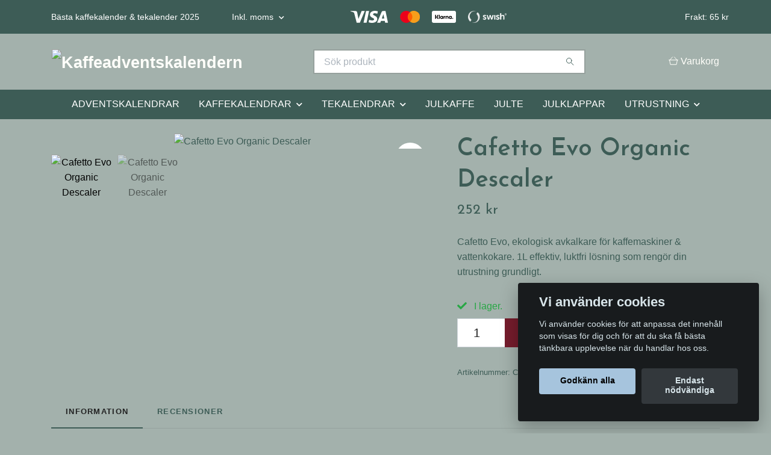

--- FILE ---
content_type: text/html; charset=utf-8
request_url: https://kaffeadventskalendern.se/utrustning/rengoring/cafetto-evo-organic-descaler
body_size: 20378
content:
<!DOCTYPE html>
<html class="no-javascript" lang="sv">
<head><script>var fbPixelEventId = Math.floor(Math.random() * 9000000000) + 1000000000;</script><meta property="ix:host" content="cdn.quickbutik.com/images"><meta http-equiv="Content-Type" content="text/html; charset=utf-8">
<title>Cafetto Evo Organic Descaler 1 liter - Kaffeadventskalendern.se - Kaffeadventskalendern</title>
<meta name="author" content="Quickbutik">
<meta name="description" content="Cafetto Evo, ekologisk avkalkare för kaffemaskiner &amp; vattenkokare. 1L effektiv, luktfri lösning som rengör din utrustning grundligt.">
<meta property="og:description" content="Cafetto Evo, ekologisk avkalkare för kaffemaskiner &amp; vattenkokare. 1L effektiv, luktfri lösning som rengör din utrustning grundligt.">
<meta property="og:title" content="Cafetto Evo Organic Descaler 1 liter - Kaffeadventskalendern.se - Kaffeadventskalendern">
<meta property="og:url" content="https://kaffeadventskalendern.se/utrustning/rengoring/cafetto-evo-organic-descaler">
<meta property="og:site_name" content="Kaffeadventskalendern">
<meta property="og:type" content="website">
<meta property="og:image" content="https://cdn.quickbutik.com/images/69611O/products/66349820dad18.jpeg?format=webp">
<meta property="twitter:card" content="summary">
<meta property="twitter:title" content="Kaffeadventskalendern">
<meta property="twitter:description" content="Cafetto Evo, ekologisk avkalkare för kaffemaskiner &amp; vattenkokare. 1L effektiv, luktfri lösning som rengör din utrustning grundligt.">
<meta property="twitter:image" content="https://cdn.quickbutik.com/images/69611O/products/66349820dad18.jpeg?format=webp">
<meta name="viewport" content="width=device-width, initial-scale=1, maximum-scale=1">
<link rel="preconnect" href="https://fonts.gstatic.com" crossorigin>
<script>document.documentElement.classList.remove('no-javascript');</script><!-- Vendor Assets --><link rel="stylesheet" href="https://use.fontawesome.com/releases/v5.15.4/css/all.css">
<link href="https://storage.quickbutik.com/templates/nova/css/assets.min.css?14145" rel="stylesheet">
<!-- Theme Stylesheet --><link href="https://storage.quickbutik.com/templates/nova/css/theme-main.css?14145" rel="stylesheet">
<link href="https://storage.quickbutik.com/stores/69611O/templates/nova/css/theme-sub.css?14145" rel="stylesheet">
<link href="https://storage.quickbutik.com/stores/69611O/templates/nova/css/custom.css?14145" rel="stylesheet">
<!-- Google Fonts --><link href="//fonts.googleapis.com/css?family=Work-Sans:400,700%7CJosefin+Sans:400,600" rel="stylesheet" type="text/css"  media="all" /><!-- Favicon--><link rel="icon" type="image/png" href="https://cdn.quickbutik.com/images/69611O/templates/nova/assets/favicon.png?s=14145&auto=format">
<link rel="canonical" href="https://kaffeadventskalendern.se/utrustning/rengoring/cafetto-evo-organic-descaler">
<!-- Tweaks for older IEs--><!--[if lt IE 9]>
      <script src="https://oss.maxcdn.com/html5shiv/3.7.3/html5shiv.min.js"></script>
      <script src="https://oss.maxcdn.com/respond/1.4.2/respond.min.js"></script
    ><![endif]--><script src="https://cdnjs.cloudflare.com/ajax/libs/imgix.js/4.0.0/imgix.min.js" integrity="sha512-SlmYBg9gVVpgcGsP+pIUgFnogdw1rs1L8x+OO3aFXeZdYgTYlFlyBV9hTebE6OgqCTDEjfdUEhcuWBsZ8LWOZA==" crossorigin="anonymous" referrerpolicy="no-referrer"></script><meta property="ix:useHttps" content="true">
	<!-- MailerLite Universal -->
<script>
(function(m,a,i,l,e,r){ m['MailerLiteObject']=e;function f(){
var c={ a:arguments,q:[]};var r=this.push(c);return "number"!=typeof r?r:f.bind(c.q);}
f.q=f.q||[];m[e]=m[e]||f.bind(f.q);m[e].q=m[e].q||f.q;r=a.createElement(i);
var _=a.getElementsByTagName(i)[0];r.async=1;r.src=l+'?v'+(~~(new Date().getTime()/1000000));
_.parentNode.insertBefore(r,_);})(window, document, 'script', 'https://static.mailerlite.com/js/universal.js', 'ml');

var ml_account = ml('accounts', '2849263', 'c5i8e0y0c8', 'load');
</script>
<!-- End MailerLite Universal -->

<style>.hide { display: none; }</style>
<script type="text/javascript" defer>document.addEventListener('DOMContentLoaded', () => {
    document.body.setAttribute('data-qb-page', 'product');
});</script><script src="/assets/shopassets/cookieconsent/cookieconsent.js?v=230"></script>
<style>
    html.force--consent,
    html.force--consent body{
        height: auto!important;
        width: 100vw!important;
    }
</style>

    <script type="text/javascript">
    var qb_cookieconsent = initCookieConsent();
    var qb_cookieconsent_blocks = [{"title":"Vi anv\u00e4nder cookies","description":"Vi anv\u00e4nder cookies f\u00f6r att anpassa det inneh\u00e5ll som visas f\u00f6r dig och f\u00f6r att du ska f\u00e5 b\u00e4sta t\u00e4nkbara upplevelse n\u00e4r du handlar hos oss."},{"title":"N\u00f6dv\u00e4ndiga cookies *","description":"Dessa cookies \u00e4r n\u00f6dv\u00e4ndiga f\u00f6r att butiken ska fungera korrekt och g\u00e5r inte att st\u00e4nga av utan att beh\u00f6va l\u00e4mna denna webbplats. De anv\u00e4nds f\u00f6r att funktionalitet som t.ex. varukorg, skapa ett konto och annat ska fungera korrekt.","toggle":{"value":"basic","enabled":true,"readonly":true}},{"title":"Statistik och prestanda","description":"Dessa cookies g\u00f6r att vi kan r\u00e4kna bes\u00f6k och trafik och d\u00e4rmed ta reda p\u00e5 saker som vilka sidor som \u00e4r mest popul\u00e4ra och hur bes\u00f6karna r\u00f6r sig p\u00e5 v\u00e5r webbplats. All information som samlas in genom dessa cookies \u00e4r sammanst\u00e4lld, vilket inneb\u00e4r att den \u00e4r anonym. Om du inte till\u00e5ter dessa cookies kan vi inte ge dig en lika skr\u00e4ddarsydd upplevelse.","toggle":{"value":"analytics","enabled":false,"readonly":false},"cookie_table":[{"col1":"_ga","col2":"google.com","col3":"2 years","col4":"Google Analytics"},{"col1":"_gat","col2":"google.com","col3":"1 minute","col4":"Google Analytics"},{"col1":"_gid","col2":"google.com","col3":"1 day","col4":"Google Analytics"}]},{"title":"Marknadsf\u00f6ring","description":"Dessa cookies st\u00e4lls in via v\u00e5r webbplats av v\u00e5ra annonseringspartner f\u00f6r att skapa en profil f\u00f6r dina intressen och visa relevanta annonser p\u00e5 andra webbplatser. De lagrar inte direkt personlig information men kan identifiera din webbl\u00e4sare och internetenhet. Om du inte till\u00e5ter dessa cookies kommer du att uppleva mindre riktad reklam.","toggle":{"value":"marketing","enabled":false,"readonly":false}}];
</script>
    <!-- Google Analytics 4 -->
    <script async src="https://www.googletagmanager.com/gtag/js?id=G-XC3HPK3ZJM"></script>
    <script>
        window.dataLayer = window.dataLayer || [];
        function gtag(){dataLayer.push(arguments);}

        gtag('consent', 'default', {
            'analytics_storage': 'denied',
            'ad_storage': 'denied',
            'ad_user_data': 'denied',
            'ad_personalization': 'denied',
            'wait_for_update': 500,
        });

        const getConsentForCategory = (category) => (typeof qb_cookieconsent == 'undefined' || qb_cookieconsent.allowedCategory(category)) ? 'granted' : 'denied';

        if (typeof qb_cookieconsent == 'undefined' || qb_cookieconsent.allowedCategory('analytics') || qb_cookieconsent.allowedCategory('marketing')) {
            const analyticsConsent = getConsentForCategory('analytics');
            const marketingConsent = getConsentForCategory('marketing');

            gtag('consent', 'update', {
                'analytics_storage': analyticsConsent,
                'ad_storage': marketingConsent,
                'ad_user_data': marketingConsent,
                'ad_personalization': marketingConsent,
            });
        }

        // Handle consent updates for GA4
        document.addEventListener('QB_CookieConsentAccepted', function(event) {
            const cookie = qbGetEvent(event).cookie;
            const getConsentLevel = (level) => (cookie && cookie.level && cookie.level.includes(level)) ? 'granted' : 'denied';

            gtag('consent', 'update', {
                'analytics_storage': getConsentLevel('analytics'),
                'ad_storage': getConsentLevel('marketing'),
                'ad_user_data': getConsentLevel('marketing'),
                'ad_personalization': getConsentLevel('marketing'),
            });
        });

        gtag('js', new Date());
        gtag('config', 'G-XC3HPK3ZJM', { 'allow_enhanced_conversions' : true } );
gtag('event', 'view_item', JSON.parse('{"currency":"SEK","value":"252","items":[{"item_name":"Cafetto Evo Organic Descaler","item_id":"204","price":"252","item_category":"RENGÖRING","item_variant":"","quantity":"1","description":"<p>Cafetto Evo Organic Descaler<\/p><ul><li>Ekologisk avkalkning<\/li><li>Flytande avkalkning<\/li><li>Volym: 1 l&amp;nbsp;<\/li><li>Kan anv&auml;ndas p&aring; aluminium, koppar eller st&aring;l<\/li><li>Funkar till b&aring;de kaffemaskiner och vattenkokare<\/li><li>L&auml;ttanv&auml;nt<\/li><li>Nio g&aring;nger mer effektivt &auml;n vin&auml;ger och praktiskt taget &auml;r luktl&ouml;st.<\/li><\/ul><p>Genom att <a href=&quot;https:\/\/kaffeadventskalendern.se\/utrustning\/rengoring&quot;>reng&ouml;ra<\/a> din <a href=&quot;https:\/\/kaffeadventskalendern.se\/utrustning&quot;>kaffeutrustning<\/a> regelbundet s&aring; kommer du inte bara f&aring; drycker som smakar b&auml;ttre, din utrustning kommer ocks&aring; h&aring;lla l&auml;ngre.<\/p><p><strong>Hur avkalkar man med Cafetto?<\/strong><br>Tills&auml;tt 125 ml ekologisk avkalkningsmedel till 875 ml vatten f&ouml;r att g&ouml;ra upp 1 liter avkalkningsl&ouml;sning. F&ouml;lj tillverkarens instruktioner f&ouml;r avkalkning av maskinen f&ouml;r att ta bort kalk eller kalkavlagringar. Sk&ouml;lj alltid maskinen minst tv&aring; g&aring;nger med f&auml;rskt vatten efter avkalkning, innan du fyller p&aring; den och anv&auml;nder den igen.<\/p>","image_url":"https%3A%2F%2Fcdn.quickbutik.com%2Fimages%2F69611O%2Fproducts%2F66349820dad18.jpeg"}]}'));

        const gaClientIdPromise = new Promise(resolve => {
            gtag('get', 'G-XC3HPK3ZJM', 'client_id', resolve);
        });
        const gaSessionIdPromise = new Promise(resolve => {
            gtag('get', 'G-XC3HPK3ZJM', 'session_id', resolve);
        });

        Promise.all([gaClientIdPromise, gaSessionIdPromise]).then(([gaClientId, gaSessionId]) => {
            var checkoutButton = document.querySelector("a[href='/cart/index']");
            if (checkoutButton) {
                checkoutButton.onclick = function() {
                    var query = new URLSearchParams({
                        ...(typeof qb_cookieconsent == 'undefined' || qb_cookieconsent.allowedCategory('analytics') ? {
                            gaClientId,
                            gaSessionId,
                        } : {}),
                        consentCategories: [
                            ...(typeof qb_cookieconsent == 'undefined' || qb_cookieconsent.allowedCategory('analytics')) ? ['analytics'] : [],
                            ...(typeof qb_cookieconsent == 'undefined' || qb_cookieconsent.allowedCategory('marketing')) ? ['marketing'] : [],
                        ],
                    });
                    this.setAttribute("href", "/cart/index?" + query.toString());
                };
            }
        });
    </script>
    <!-- End Google Analytics 4 --></head>
<body>
 
    <header class="header">
<!-- Section: Top Bar-->
<div data-qb-area="top" data-qb-element="" class="top-bar py-1  text-sm">
  <div class="container">
    <div class="row align-items-center top-bar-height">
      <div class="col-12 col-lg-auto">

        <ul class="row mb-0 justify-content-center justify-content-lg-start list-unstyled">
          <li class="list-inline-item col-auto text-center text-lg-left ">
            <span data-qb-element="top_left_text">Bästa kaffekalender &amp; tekalender 2025</span>
          </li>

          <!-- Component: Language Dropdown-->

          <!-- Component: Tax Dropdown-->
          <li class="col-auto">
            <div class="dropdown px-3">
              <a id="taxDropdown" href="#" data-toggle="dropdown" data-display="static" aria-haspopup="true"
                aria-expanded="false" class="dropdown-toggle topbar-link">
                Inkl. moms
              </a>

              <div aria-labelledby="taxDropdown" class="dropdown-menu dropdown-menu-left">
                <a class="taxlink dropdown-item" title="Priser är exkl. moms. Klicka för att växla om till inkl. moms."
                  href="?tax-reverse">
                  Exkl. moms
                </a>
              </div>

            </div>
          </li>


          <!-- Currency Dropdown-->

        </ul>

      </div>
      
         
      <div data-qb-element="use_paymentontop" class="col d-none d-lg-block pl-0 text-lg-right">
          <img class="icon-payment px-2 my-2 col" src="/assets/shopassets/paylogos/payment-visa-white.svg"
            alt="Payment with Visa" />
          <img class="icon-payment px-2 my-2 col"
            src="/assets/shopassets/paylogos/payment-mastercard-white.svg"
            alt="Payment with Mastercard in white color" />
          <img class="icon-payment px-2 my-2 col" src="/assets/shopassets/paylogos/payment-klarna-white.svg" alt="Payment with Klarna" />
          <img class="icon-payment px-2 my-2 col" src="/assets/shopassets/paylogos/payment-swish-white.png" alt="Payment with Swish" />
        </div>
       
      
      <!-- Component: Top information -->
      <div class="mt-2 mt-lg-0 col-12 col-lg  text-center text-lg-right px-0">
        <span data-qb-element="top_right_text" class="w-100">Frakt: 65 kr</span>
      </div>

    </div>
  </div>
</div>
<!-- /Section: Top Bar -->

<!-- Section: Header variant -->
<!-- Section: Main Header -->
<nav
  data-qb-area="header" data-qb-element=""
  class="navbar-expand-lg navbar-position navbar-light bg-white fixed-mobile" style="background-color: #a3b1ac !important;">
    <div class="container">
      <div class="row">
        <div class="navbar col-12 py-2">
          <div class="list-inline-item order-0 d-lg-none col-auto p-0">
            <a href="#" data-toggle="modal" data-target="#sidebarLeft" class="color-text-base header-textcolor">
              <svg class="svg-icon navbar-icon color-text-base header-textcolor">
                <use xlink:href="#menu-hamburger-1"></use>
              </svg>
            </a>
          </div>
            <a data-qb-element="use_logo" href="https://kaffeadventskalendern.se" title="Kaffeadventskalendern"
              class="navbar-brand order-1 order-lg-1 text-center text-md-left col-6 py-3 px-0">
              
              <img alt="Kaffeadventskalendern" class="img-fluid img-logo" srcset="https://cdn.quickbutik.com/images/69611O/templates/nova/assets/logo.png?s=14145&auto=format&dpr=1 1x, https://cdn.quickbutik.com/images/69611O/templates/nova/assets/logo.png?s=14145&auto=format&dpr=2 2x, https://cdn.quickbutik.com/images/69611O/templates/nova/assets/logo.png?s=14145&auto=format&dpr=3 3x" src="https://cdn.quickbutik.com/images/69611O/templates/nova/assets/logo.png?s=14145&auto=format">
            </a>
          <form data-qb-element="header_searchtext" action="/shop/search" method="get"
            class="d-lg-flex order-lg-2 d-none my-lg-0 flex-grow-1 top-searchbar text-center col-auto px-4">
            <div data-qb-element="header_searchtext" class="search-wrapper input-group">
              <input type="text" name="s" placeholder="Sök produkt" aria-label="Search"
                aria-describedby="button-search-desktop" class="form-control pl-3 border-0" />
              <div class="input-group-append ml-0">
                <button id="button-search-desktop" type="submit" class="btn py-0 border-0 bg-white">
                  <svg class="svg-icon navbar-icon color-text-base">
                    <use xlink:href="#search-1"></use>
                  </svg>
                </button>
              </div>
            </div>
          </form>
          <ul class="list-inline order-2 order-lg-3 mb-0 text-right col-auto p-0">
  
            <li data-qb-element="icon_cart1" class="list-inline-item">
              <a href="#" data-toggle="modal" data-target="#sidebarCart"
                class="position-relative d-flex align-items-center qs-cart-view">
                <svg class="svg-icon navbar-icon color-text-base header-textcolor">
                  <use xlink:href="#shopping-basket-1"></use>
                </svg>
                <div class="navbar-icon-badge icon-count primary-bg basket-count-items icon-count-hidden">0</div>
                <span class="d-none d-sm-inline color-text-base header-textcolor">Varukorg
                  </span>
              </a>
            </li>
          </ul>
        </div>
      </div>
    </div>
  
    <div class="navbar-bg mainmenu_font_size">
      <ul class="container navbar-nav d-none d-lg-flex mt-lg-0 py-2 justify-content-center flex-wrap px-0">
        <li class="nav-item ">
          <a href="/adventskalendrar" title="ADVENTSKALENDRAR" class="nav-link ">ADVENTSKALENDRAR</a>
        </li>
        <li class="nav-item has-dropdown position-relative   on-hover ">
          <a href="/kaffekalendrar" aria-haspopup="true" aria-expanded="false" class="nav-link dropdown-toggle">KAFFEKALENDRAR</a>
          <ul class="dropdown-menu dropdown-menu-first" aria-labelledby="firstmenu">
  
            <li class="dropdown-submenu on-hover position-relative d-flex justify-content-center align-items-center 
            dropdown-list__item ">

              <div class="d-flex align-items-center w-100 dropdown-list__content">
                <a href="/kaffekalendrar/kaffebonor" aria-expanded="false" class="dropdown-item ">Kaffebönor</a>
                <i id="categoryDropdown12" role="button" data-toggle="dropdown" aria-haspopup="true" aria-expanded="false" data-display="static" class="dropdown-toggle dropdown-btn pr-3 pl-2 cursor-pointer"></i>
              </div>
  
              <ul aria-labelledby="categoryDropdown12"
                class="dropdown-menu dropdown-menu-alignright
                dropdown-list__sub-menu">

                    <li class="dropdown-submenu on-hover position-relative d-flex justify-content-center align-items-center
                    dropdown-list__item ">
                        <div class="d-flex align-items-center w-100 dropdown-list__content">
                          <a href="/kaffekalendrar/specialkaffekalendern" aria-expanded="false" class="dropdown-item ">Specialkaffekalendern</a>
                          <i id="categoryDropdown6" role="button" data-toggle="dropdown" aria-haspopup="true" aria-expanded="false" data-display="static" class="dropdown-toggle dropdown-btn pr-3 pl-2 cursor-pointer"></i>
                        </div>
      
                        <ul aria-labelledby="categoryDropdown6"
                          class="dropdown-menu dropdown-menu-alignright
                          dropdown-list__sub-menu">
                              <li><a href="/sidor/kafferosterier-2025" class=" dropdown-item">Kafferosterier 2025</a></li>
                              <li><a href="/sidor/kafferosterier-2024" class=" dropdown-item">Kafferosterier 2024</a></li>
                              <li><a href="/sidor/kafferosterier-2023" class=" dropdown-item">Kafferosterier 2023</a></li>
                              <li><a href="/sidor/kafferosterier-2022" class=" dropdown-item">Kafferosterier 2022</a></li>
                              <li><a href="/sidor/kafferosterier-2021" class=" dropdown-item">Kafferosterier 2021</a></li>
                              <li><a href="/sidor/kafferosterier-2020" class=" dropdown-item">Kafferosterier 2020</a></li>
                              <li><a href="/sidor/kafferosterier-2019" class=" dropdown-item">Kafferosterier 2019</a></li>
                              <li><a href="/sidor/kafferosterier-2018" class=" dropdown-item">Kafferosterier 2018</a></li>
                              <li><a href="/sidor/kafferosterier-2017" class=" dropdown-item">Kafferosterier 2017</a></li>
                              <li><a href="/sidor/kafferosterier-2016" class=" dropdown-item">Kafferosterier 2016</a></li>
                        </ul>
                    </li>
                
                
              </ul>
            </li>
  
  
  
  
            <li><a class="dropdown-item " href="/kaffekalendrar/malet-kaffe">Malet kaffe</a></li>
  
  
  
            <li><a class="dropdown-item " href="/kaffekalendrar/kaffekapslar">Kaffekapslar</a></li>
  
  
          </ul>
        </li>
        <li class="nav-item has-dropdown position-relative   on-hover ">
          <a href="/tekalendrar" aria-haspopup="true" aria-expanded="false" class="nav-link dropdown-toggle">TEKALENDRAR</a>
          <ul class="dropdown-menu dropdown-menu-first" aria-labelledby="firstmenu">
  
  
            <li><a class="dropdown-item " href="/tekalendrar/tepasar">Tepåsar</a></li>
  
  
  
            <li><a class="dropdown-item " href="/tekalendrar/losviktste">Lösviktste</a></li>
  
  
          </ul>
        </li>
        <li class="nav-item ">
          <a href="/julkaffe" title="JULKAFFE" class="nav-link ">JULKAFFE</a>
        </li>
        <li class="nav-item ">
          <a href="/julte" title="JULTE" class="nav-link ">JULTE</a>
        </li>
        <li class="nav-item ">
          <a href="/julklappar" title="JULKLAPPAR" class="nav-link ">JULKLAPPAR</a>
        </li>
        <li class="nav-item has-dropdown position-relative   on-hover ">
          <a href="/utrustning" aria-haspopup="true" aria-expanded="false" class="nav-link dropdown-toggle">UTRUSTNING</a>
          <ul class="dropdown-menu dropdown-menu-first" aria-labelledby="firstmenu">
  
  
            <li><a class="dropdown-item " href="/utrustning/burkar">Burkar</a></li>
  
  
  
            <li><a class="dropdown-item " href="/utrustning/kaffebryggare">Kaffebryggare</a></li>
  
  
  
            <li><a class="dropdown-item " href="/utrustning/kaffekvarnar">Kaffekvarnar</a></li>
  
  
  
            <li><a class="dropdown-item " href="/utrustning/kaffefilter">Kaffefilter</a></li>
  
  
  
            <li><a class="dropdown-item " href="/utrustning/koppar">Koppar</a></li>
  
  
  
            <li><a class="dropdown-item " href="/utrustning/vag">Våg</a></li>
  
  
  
            <li><a class="dropdown-item " href="/utrustning/vattenkokare">Vattenkokare</a></li>
  
  
  
            <li><a class="dropdown-item " href="/utrustning/te-kaffekannor">Te- &amp; kaffekannor</a></li>
  
  
  
            <li><a class="dropdown-item " href="/utrustning/te-tillbehor">Tesilar</a></li>
  
  
  
            <li><a class="dropdown-item " href="/utrustning/termos">Termos</a></li>
  
  
  
            <li><a class="dropdown-item " href="/utrustning/rengoring">Rengöring</a></li>
  
  
          </ul>
        </li>
      </ul>
    </div>
  </nav>
  <!-- /Section: Main Header -->
<!-- Section: Header variant -->

<!-- Section: Main Menu -->
<div id="sidebarLeft" tabindex="-1" role="dialog" aria-hidden="true" class="modal fade modal-left">
  <div role="document" class="modal-dialog">
    <div class="modal-content">
      <div class="modal-header pb-0 border-0 d-block">
        <div class="row">
        <form action="/shop/search" method="get" class="col d-lg-flex w-100 my-lg-0 mb-2 pt-1">
          <div class="search-wrapper input-group">
            <input type="text" name="s" placeholder="Sök produkt" aria-label="Search"
              aria-describedby="button-search" class="form-control pl-3 border-0 mobile-search" />
            <div class="input-group-append ml-0">
              <button id="button-search" type="submit" class="btn py-0 btn-underlined border-0">
                <svg class="svg-icon navbar-icon">
                  <use xlink:href="#search-1"></use>
                </svg>
              </button>
            </div>
          </div>
        </form>
        <button type="button" data-dismiss="modal" aria-label="Close" class="close col-auto close-rotate p-0 m-0">
          <svg class="svg-icon w-3rem h-3rem svg-icon-light align-middle">
            <use xlink:href="#close-1"></use>
          </svg>
        </button>
        </div>
      </div>
      <div class="modal-body pt-0">
        <div class="px-2 pb-5">

          <ul class="nav flex-column mb-5">
            <li class="nav-item ">
              <a href="/adventskalendrar" title="ADVENTSKALENDRAR" class="nav-link mobile-nav-link pl-0">ADVENTSKALENDRAR</a>
            </li>



            <li class="nav-item dropdown">

              <a href="/kaffekalendrar" data-toggle="collapse" data-target="#cat7" aria-haspopup="true"
                aria-expanded="false"
                class="nav-link mobile-nav-link pl-0 mobile-dropdown-toggle dropdown-toggle">KAFFEKALENDRAR</a>

              <div id="cat7" class="collapse">
                <ul class="nav flex-column ml-3">
                  <li class="nav-item">
                    <a class="nav-link mobile-nav-link pl-0 show-all" href="/kaffekalendrar" title="KAFFEKALENDRAR">Visa alla i KAFFEKALENDRAR</a>
                  </li>


                  <li class="nav-item dropdown">
                    <a href="#" data-target="#subcat12" data-toggle="collapse" aria-haspopup="true"
                      aria-expanded="false" class="nav-link pl-0 dropdown-toggle">Kaffebönor</a>

                    <div id="subcat12" class="collapse">
                      <ul class="nav flex-column ml-3">
                        <li class="nav-item">
                          <a class="nav-link mobile-nav-link pl-0 show-all" href="/kaffekalendrar/kaffebonor"
                            title="Kaffebönor">Visa alla i Kaffebönor</a>
                        </li>
                          

                          <li class="nav-item dropdown">
                            <a href="#" data-target="#subcat6" data-toggle="collapse" aria-haspopup="true"
                              aria-expanded="false" class="nav-link pl-0 dropdown-toggle">Specialkaffekalendern</a>

                            <div id="subcat6" class="collapse">
                              <ul class="nav flex-column ml-3">
                                <li class="nav-item">
                                  <a class="nav-link mobile-nav-link pl-0 show-all" href="/kaffekalendrar/specialkaffekalendern"
                                    title="Specialkaffekalendern">Visa alla i Specialkaffekalendern</a>
                                </li>
                                <li class="nav-item">
                                  <a href="/sidor/kafferosterier-2025" class="nav-link pl-0 ">Kafferosterier 2025</a>
                                </li>
                                <li class="nav-item">
                                  <a href="/sidor/kafferosterier-2024" class="nav-link pl-0 ">Kafferosterier 2024</a>
                                </li>
                                <li class="nav-item">
                                  <a href="/sidor/kafferosterier-2023" class="nav-link pl-0 ">Kafferosterier 2023</a>
                                </li>
                                <li class="nav-item">
                                  <a href="/sidor/kafferosterier-2022" class="nav-link pl-0 ">Kafferosterier 2022</a>
                                </li>
                                <li class="nav-item">
                                  <a href="/sidor/kafferosterier-2021" class="nav-link pl-0 ">Kafferosterier 2021</a>
                                </li>
                                <li class="nav-item">
                                  <a href="/sidor/kafferosterier-2020" class="nav-link pl-0 ">Kafferosterier 2020</a>
                                </li>
                                <li class="nav-item">
                                  <a href="/sidor/kafferosterier-2019" class="nav-link pl-0 ">Kafferosterier 2019</a>
                                </li>
                                <li class="nav-item">
                                  <a href="/sidor/kafferosterier-2018" class="nav-link pl-0 ">Kafferosterier 2018</a>
                                </li>
                                <li class="nav-item">
                                  <a href="/sidor/kafferosterier-2017" class="nav-link pl-0 ">Kafferosterier 2017</a>
                                </li>
                                <li class="nav-item">
                                  <a href="/sidor/kafferosterier-2016" class="nav-link pl-0 ">Kafferosterier 2016</a>
                                </li>
                              </ul>
                            </div>
                          </li>

                      </ul>
                    </div>
                  </li>


                  <li class="nav-item">
                    <a href="/kaffekalendrar/malet-kaffe" class="nav-link mobile-nav-link pl-0 ">Malet kaffe</a>
                  </li>



                  <li class="nav-item">
                    <a href="/kaffekalendrar/kaffekapslar" class="nav-link mobile-nav-link pl-0 ">Kaffekapslar</a>
                  </li>



                </ul>
              </div>
            </li>



            <li class="nav-item dropdown">

              <a href="/tekalendrar" data-toggle="collapse" data-target="#cat27" aria-haspopup="true"
                aria-expanded="false"
                class="nav-link mobile-nav-link pl-0 mobile-dropdown-toggle dropdown-toggle">TEKALENDRAR</a>

              <div id="cat27" class="collapse">
                <ul class="nav flex-column ml-3">
                  <li class="nav-item">
                    <a class="nav-link mobile-nav-link pl-0 show-all" href="/tekalendrar" title="TEKALENDRAR">Visa alla i TEKALENDRAR</a>
                  </li>

                  <li class="nav-item">
                    <a href="/tekalendrar/tepasar" class="nav-link mobile-nav-link pl-0 ">Tepåsar</a>
                  </li>



                  <li class="nav-item">
                    <a href="/tekalendrar/losviktste" class="nav-link mobile-nav-link pl-0 ">Lösviktste</a>
                  </li>



                </ul>
              </div>
            </li>


            <li class="nav-item ">
              <a href="/julkaffe" title="JULKAFFE" class="nav-link mobile-nav-link pl-0">JULKAFFE</a>
            </li>


            <li class="nav-item ">
              <a href="/julte" title="JULTE" class="nav-link mobile-nav-link pl-0">JULTE</a>
            </li>


            <li class="nav-item ">
              <a href="/julklappar" title="JULKLAPPAR" class="nav-link mobile-nav-link pl-0">JULKLAPPAR</a>
            </li>



            <li class="nav-item dropdown">

              <a href="/utrustning" data-toggle="collapse" data-target="#cat30" aria-haspopup="true"
                aria-expanded="false"
                class="nav-link mobile-nav-link pl-0 mobile-dropdown-toggle dropdown-toggle">UTRUSTNING</a>

              <div id="cat30" class="collapse">
                <ul class="nav flex-column ml-3">
                  <li class="nav-item">
                    <a class="nav-link mobile-nav-link pl-0 show-all" href="/utrustning" title="UTRUSTNING">Visa alla i UTRUSTNING</a>
                  </li>

                  <li class="nav-item">
                    <a href="/utrustning/burkar" class="nav-link mobile-nav-link pl-0 ">Burkar</a>
                  </li>



                  <li class="nav-item">
                    <a href="/utrustning/kaffebryggare" class="nav-link mobile-nav-link pl-0 ">Kaffebryggare</a>
                  </li>



                  <li class="nav-item">
                    <a href="/utrustning/kaffekvarnar" class="nav-link mobile-nav-link pl-0 ">Kaffekvarnar</a>
                  </li>



                  <li class="nav-item">
                    <a href="/utrustning/kaffefilter" class="nav-link mobile-nav-link pl-0 ">Kaffefilter</a>
                  </li>



                  <li class="nav-item">
                    <a href="/utrustning/koppar" class="nav-link mobile-nav-link pl-0 ">Koppar</a>
                  </li>



                  <li class="nav-item">
                    <a href="/utrustning/vag" class="nav-link mobile-nav-link pl-0 ">Våg</a>
                  </li>



                  <li class="nav-item">
                    <a href="/utrustning/vattenkokare" class="nav-link mobile-nav-link pl-0 ">Vattenkokare</a>
                  </li>



                  <li class="nav-item">
                    <a href="/utrustning/te-kaffekannor" class="nav-link mobile-nav-link pl-0 ">Te- &amp; kaffekannor</a>
                  </li>



                  <li class="nav-item">
                    <a href="/utrustning/te-tillbehor" class="nav-link mobile-nav-link pl-0 ">Tesilar</a>
                  </li>



                  <li class="nav-item">
                    <a href="/utrustning/termos" class="nav-link mobile-nav-link pl-0 ">Termos</a>
                  </li>



                  <li class="nav-item">
                    <a href="/utrustning/rengoring" class="nav-link mobile-nav-link pl-0 ">Rengöring</a>
                  </li>



                </ul>
              </div>
            </li>



            <li class="nav-item">
              <a href="/shop/wishlist" class="nav-link mobile-nav-link text-hover-primary position-relative d-flex align-items-center">
                <svg class="svg-icon navbar-icon">
                  <use xlink:href="#heart-1"></use>
                </svg>
                <span class="nav-link pl-0">Dreaming of</span>
              </a>
            </li>


          </ul>
        </div>
      </div>
    </div>
  </div>
</div>
<!-- /Section: Main Menu -->
</header><!-- Sidebar Cart Modal-->
<div id="sidebarCart" tabindex="-1" role="dialog" class="modal fade modal-right cart-sidebar">
  <div role="document" class="modal-dialog">
    <div class="modal-content sidebar-cart-content">
      <div class="modal-header pb-0 border-0">
        <h3 class="ml-3 color-text-base">Varukorg</h3>
        <button type="button" data-dismiss="modal" aria-label="Stäng"
          class="close modal-close close-rotate">
          <svg class="svg-icon w-3rem h-3rem svg-icon-light align-middle">
            <use xlink:href="#close-1"></use>
          </svg>
        </button>
      </div>
      <div class="modal-body sidebar-cart-body">

        <!-- Cart messages -->
        <div class="qs-cart-message"></div>

        <!-- Empty cart snippet-->
        <!-- In case of empty cart - display this snippet + remove .d-none-->
        <div class="qs-cart-empty  text-center mb-5">
          <svg class="svg-icon w-3rem h-3rem svg-icon-light mb-4 opacity-7">
            <use xlink:href="#retail-bag-1"></use>
          </svg>
          <p>Din varukorg är tom, men det behöver den inte vara.</p>
        </div>

        <!-- Empty cart snippet end-->
        <div class="sidebar-cart-product-wrapper qs-cart-update">

          <div id="cartitem-clone" class="navbar-cart-product clone hide">
            <input type="hidden" class="navbar-cart-product-id" value="" />
            <div class="d-flex align-items-center">
              <a class="navbar-cart-product-url pr-2" href="#">
                <img loading="lazy" src="" alt="" class="navbar-cart-product-image img-fluid navbar-cart-product-image" />
              </a>
              <div class="flex-grow-1">
                <a href="#" class="navbar-cart-product-link color-text-base"></a>
                <strong class="navbar-cart-product-price product-price d-block text-sm"></strong>
                <div class="d-flex max-w-100px">
                  <div class="btn btn-items btn-items-decrease text-center">-</div>
                  <input type="text" value="1" class="navbar-cart-product-qty form-control text-center input-items" />
                  <div class="btn btn-items btn-items-increase text-center">+</div>
                </div>
              </div>
              <button class="qs-cart-delete btn" data-pid="">
                <svg class="svg-icon sidebar-cart-icon color-text-base opacity-7">
                  <use xlink:href="#bin-1"></use>
                </svg>
              </button>
            </div>
          </div>


        </div>
      </div>
      <div class="modal-footer sidebar-cart-footer shadow color-text-base">
        <div class="navbar-cart-discount-row w-100" style="display: none;">
          <div class="mt-3 mb-0">
            Rabatt:
            <span class="float-right navbar-cart-discount text-success">0,00 SEK</span>
          </div>
        </div>
        <div class="w-100">
          <h5 class="mb-2 mt-0 mb-lg-4">
            Total summa: 
            <span
              class="float-right navbar-cart-totals">0,00 SEK</span>
        </h5>   
        <a href="/cart/index" title="Till kassan" class="w-100">
            <button class="btn-height-large navbar-checkout-btn border-0 mb-2 mb-lg-2 btn btn-dark btn-block disabled">Till kassan</button>
        </a>
        <a href="#" data-dismiss="modal" class="btn btn-block color-text-base">Fortsätt att handla</a>

        </div>
      </div>
    </div>
  </div>
</div><!-- Main Product Detail Content -->
<article data-qb-area="product" id="product" class="container py-0 py-lg-4" itemscope itemtype="http://schema.org/Product">
  
    <div class="row">
      <div class="col-lg-7 order-1">

        <!-- Container for ribbons -->
        <div class="position-relative product m-0" data-pid="204" style="left:-15px"><div></div></div>
        
        <div class="detail-carousel">
          <div id="detailSlider" class="swiper-container detail-slider photoswipe-gallery">
            <!-- Additional required wrapper-->
            <div class="swiper-wrapper">

              <!-- Slides-->
              <div class="swiper-slide qs-product-image639" data-thumb="https://cdn.quickbutik.com/images/69611O/products/66349820dad18.jpeg">
                <a href="https://cdn.quickbutik.com/images/69611O/products/66349820dad18.jpeg?auto=format&fit=max&max-w=1600&max-h=1200&dpr=1"
                  data-caption="Cafetto Evo Organic Descaler"
                  data-toggle="photoswipe" data-width="1200" data-height="1200" class="btn btn-photoswipe">
                  <svg class="svg-icon svg-icon-heavy">
                    <use xlink:href="#expand-1"></use>
                  </svg></a>
                <div data-toggle="zoom" 
                  data-image="https://cdn.quickbutik.com/images/69611O/products/66349820dad18.jpeg?auto=format&fit=max&w=960&h=960&dpr=1">

                  <img loading="lazy" srcset="https://cdn.quickbutik.com/images/69611O/products/66349820dad18.jpeg?auto=format&fit=max&w=960&h=960&dpr=1 1x, https://cdn.quickbutik.com/images/69611O/products/66349820dad18.jpeg?auto=format&fit=max&w=1600&h=1200&dpr=2 2x"
                  src="https://cdn.quickbutik.com/images/69611O/products/66349820dad18.jpeg?auto=format&fit=max&max-w=960&max-h=960&dpr=1&auto=format"
                  alt="Cafetto Evo Organic Descaler"
                  class="productpage-image img-fluid  h-max" />

                </div>
              </div>
              <!-- Slides-->
              <div class="swiper-slide qs-product-image302" data-thumb="https://cdn.quickbutik.com/images/69611O/products/1713183374658171357ce67.png">
                <a href="https://cdn.quickbutik.com/images/69611O/products/1713183374658171357ce67.png?auto=format&fit=max&max-w=1600&max-h=1200&dpr=1"
                  data-caption="Cafetto Evo Organic Descaler"
                  data-toggle="photoswipe" data-width="1200" data-height="1200" class="btn btn-photoswipe">
                  <svg class="svg-icon svg-icon-heavy">
                    <use xlink:href="#expand-1"></use>
                  </svg></a>
                <div data-toggle="zoom" 
                  data-image="https://cdn.quickbutik.com/images/69611O/products/1713183374658171357ce67.png?auto=format&fit=max&w=960&h=960&dpr=1">

                  <img loading="lazy" srcset="https://cdn.quickbutik.com/images/69611O/products/1713183374658171357ce67.png?auto=format&fit=max&w=960&h=960&dpr=1 1x, https://cdn.quickbutik.com/images/69611O/products/1713183374658171357ce67.png?auto=format&fit=max&w=1600&h=1200&dpr=2 2x"
                  src="https://cdn.quickbutik.com/images/69611O/products/1713183374658171357ce67.png?auto=format&fit=max&max-w=960&max-h=960&dpr=1&auto=format"
                  alt="Cafetto Evo Organic Descaler"
                  class="productpage-image img-fluid  h-max" />

                </div>
              </div>
            </div>
          </div>

          <meta itemprop="image" content="https://cdn.quickbutik.com/images/69611O/products/66349820dad18.jpeg">
        </div>

        <!-- Thumbnails (only if more than one) -->
        <div data-swiper="#detailSlider" class="swiper-thumbs">
          
          <button class="swiper-thumb-item detail-thumb-item mb-3 active qs-product-image639"
            data-thumb="https://cdn.quickbutik.com/images/69611O/products/66349820dad18.jpeg">

            <img loading="lazy" srcset="https://cdn.quickbutik.com/images/69611O/products/66349820dad18.jpeg?auto=format&w=100&h=100&fit=fill&fill=solid&crop=entropy&dpr=1 1x, https://cdn.quickbutik.com/images/69611O/products/66349820dad18.jpeg?auto=format&w=100&h=100&fit=fill&fill=solid&crop=entropy&dpr=2 2x" src="https://cdn.quickbutik.com/images/69611O/products/66349820dad18.jpeg?auto=format&w=100&h=100&fit=fill&fill=solid&crop=entropy&dpr=1" alt="Cafetto Evo Organic Descaler" class="img-fluid productpage-image" />
          </button>
          <button class="swiper-thumb-item detail-thumb-item mb-3 active qs-product-image302"
            data-thumb="https://cdn.quickbutik.com/images/69611O/products/1713183374658171357ce67.png">

            <img loading="lazy" srcset="https://cdn.quickbutik.com/images/69611O/products/1713183374658171357ce67.png?auto=format&w=100&h=100&fit=fill&fill=solid&crop=entropy&dpr=1 1x, https://cdn.quickbutik.com/images/69611O/products/1713183374658171357ce67.png?auto=format&w=100&h=100&fit=fill&fill=solid&crop=entropy&dpr=2 2x" src="https://cdn.quickbutik.com/images/69611O/products/1713183374658171357ce67.png?auto=format&w=100&h=100&fit=fill&fill=solid&crop=entropy&dpr=1" alt="Cafetto Evo Organic Descaler" class="img-fluid productpage-image" />
          </button>

        </div>

      </div>

      <div class="col-lg-5 pl-lg-4 order-2">
        <h1 itemprop="name">Cafetto Evo Organic Descaler</h1>

        <div class="d-flex flex-column flex-sm-row align-items-sm-center justify-content-sm-between mb-4">
          <ul class="list-inline mb-2 mb-sm-0" data-qb-selector="product-price-container">
            <li class="list-inline-item h4 font-weight-light mb-0 product-price qs-product-price w-100">
              252 kr</li>
          </ul>

          <div itemprop="offers" itemscope itemtype="http://schema.org/Offer">
            <meta itemprop="price" content="252">

            <meta itemprop="itemCondition" content="http://schema.org/NewCondition">
            <meta itemprop="priceCurrency" content="SEK">
            <link itemprop="availability"
              href="http://schema.org/InStock">
            <meta itemprop="url" content="https://kaffeadventskalendern.se/utrustning/rengoring/cafetto-evo-organic-descaler">
          </div>

          <meta itemprop="sku" content="CAF352">

          <meta itemprop="brand" content="Cafetto">

        </div>

        <div data-qb-selector="product-apps-reviews-total" class="mb-4"></div>

        <div data-qb-setting="productpage_show_shortdesc" class="product_description product-description-wrapper">

          <p class="mb-4">
                Cafetto Evo, ekologisk avkalkare för kaffemaskiner & vattenkokare. 1L effektiv, luktfri lösning som rengör din utrustning grundligt.
          </p>

        </div>


        <form class="qs-cart form" method="post">
          <input type="hidden" class="qs-cart-pid" value="204">
          <input type="hidden" class="qs-cart-price" value="252">


          <!-- Product fields should be inserted here -->
          <div class="qs-product-fields"></div>

          <div>
            <div data-in-stock-text="I lager."
              data-out-of-stock-text=""
              data-combination-not-exist-text="Variant finns ej"
              class="product-current-stock-status text-success py-2">
              <i class="fa fa-check mr-2"></i>
              I lager.
            </div>
          </div>


          <!-- Place amount input here if we're not to show it, for rounded corners bug -->

          <div class="input-group w-100 mb-4 addCart">
            <input data-qb-element="productpage_show_amount" name="qs-cart-qty" type="number" min="1" value="1" class="form-control form-control-lg detail-quantity qs-cart-qty" />
            <div class="input-group-append flex-grow-1">
          
              <button data-qb-element="product_ctabtn_text" name="checkout" data-unavailable-txt="Varianten är inte tillgänglig." type="submit"
                class="btn product-btn-addcart btn-block qs-cart-submit qty-cart-submit btn-height-large">
                <i class="fa fa-shopping-cart mr-2"></i>Köp mig
              </button>
          
            </div> 
          </div>

        </form>



        <div data-qb-setting="productpage_show_sku" class="detail-option py-1">
          <small>Artikelnummer:</small>
          <small class="product-current-sku">CAF352</small>
        </div>
        

      </div>
    </div>
    
    <!-- Product Description & Reviews & sections -->
    <section class="mt-4">
        <ul role="tablist" class="nav nav-tabs flex-sm-row">
          
          <!-- Description tab -->
          <li class="nav-item">
            <a
              data-qb-element="product_desc_text"
              data-toggle="tab" href="#description" role="tab"
              class="nav-link detail-nav-link active">
              Information
            </a>
          </li>

          <!-- Product Content Sections tabs -->

          <!-- Reviews tab -->
          <li class="nav-item">
            <a data-qb-element="product_reviews_text" data-toggle="tab" href="#reviews" role="tab"
              class="nav-link detail-nav-link">Recensioner</a>
          </li>

        </ul>
        <div class="tab-content py-4">

          <!-- Description tab -->
          <div id="description" role="tabpanel" class="tab-pane fade show active">
            <div class="row">
              <div class="col" itemprop="description" content="Cafetto Evo, ekologisk avkalkare för kaffemaskiner &amp; vattenkokare. 1L effektiv, luktfri lösning som rengör din utrustning grundligt.">
                <p>Cafetto Evo Organic Descaler</p><ul><li>Ekologisk avkalkning</li><li>Flytande avkalkning</li><li>Volym: 1 l&nbsp;</li><li>Kan användas på aluminium, koppar eller stål</li><li>Funkar till både kaffemaskiner och vattenkokare</li><li>Lättanvänt</li><li>Nio gånger mer effektivt än vinäger och praktiskt taget är luktlöst.</li></ul><p>Genom att <a href="https://kaffeadventskalendern.se/utrustning/rengoring">rengöra</a> din <a href="https://kaffeadventskalendern.se/utrustning">kaffeutrustning</a> regelbundet så kommer du inte bara få drycker som smakar bättre, din utrustning kommer också hålla längre.</p><p><strong>Hur avkalkar man med Cafetto?</strong><br>Tillsätt 125 ml ekologisk avkalkningsmedel till 875 ml vatten för att göra upp 1 liter avkalkningslösning. Följ tillverkarens instruktioner för avkalkning av maskinen för att ta bort kalk eller kalkavlagringar. Skölj alltid maskinen minst två gånger med färskt vatten efter avkalkning, innan du fyller på den och använder den igen.</p>
              </div>
            </div>
          </div>

          <!-- Product Content Sections tabs -->
          
          <!-- Reviews tab -->
          <div id="reviews" role="tabpanel" class="tab-pane fade">
            <div class="row mb-5">
              <div class="col">
                <div id="share"></div>
              </div>
            </div>
          </div>

        </div>
    </section>

  </article>











<div data-qb-element="productpage_rp_title" class="container">
  <hr data-content="Relaterade produkter" class="mt-6 hr-text text-lg font-weight-bold color-text-base" />
</div>

<div data-aos="fade-up" data-aos-delay="0">
  <section class="py-4 undefined">
    <div class="container">
      <div class="position-relative">
        <!-- Similar Items Slider-->
        <div data-qb-element="productpage_rp_max_count" class="swiper-container similar-slider">
          <div class="swiper-wrapper pb-5">
            
            <!-- similar item slide-->
            <div class="swiper-slide">
              <!-- product-->
              <div>
                <div class="product" data-pid="208">

                  <!-- Container for ribbons -->
                  <div class="position-relative" style=""></div>

                  <div class="product-image mb-2 mb-md-3">
                    <a href="/utrustning/rengoring/cafetto-organic-liquid-descaler-250ml" title="Cafetto Organic Liquid Descaler 250ml">
                      <div class="product-swap-image product-swap-image-effect">
                        <img
                          loading="lazy"
                          srcset="https://cdn.quickbutik.com/images/69611O/products/66349ba11f16c.jpeg?w=250&h=250&auto=format&dpr=1 1x, https://cdn.quickbutik.com/images/69611O/products/66349ba11f16c.jpeg?w=250&h=250&auto=format&dpr=2 2x, https://cdn.quickbutik.com/images/69611O/products/66349ba11f16c.jpeg?w=250&h=250&auto=format&dpr=3 3x"
                          src="https://cdn.quickbutik.com/images/69611O/products/66349ba11f16c.jpeg?w=250&h=250&auto=format"
                          alt="Cafetto Organic Liquid Descaler 250ml"
                          class="img-fluid product-swap-image-front mx-auto mw-100" />
                        <img
                          loading="lazy"
                          srcset="https://cdn.quickbutik.com/images/69611O/products/171318337465830d0830df5.png?w=250&h=250&auto=format&dpr=1 1x, https://cdn.quickbutik.com/images/69611O/products/171318337465830d0830df5.png?w=250&h=250&auto=format&dpr=2 2x, https://cdn.quickbutik.com/images/69611O/products/171318337465830d0830df5.png?w=250&h=250&auto=format&dpr=3 3x"
                          src="https://cdn.quickbutik.com/images/69611O/products/171318337465830d0830df5.png?w=250&h=250&auto=format"
                          alt="Cafetto Organic Liquid Descaler 250ml" class="img-fluid product-swap-image-back mx-auto mw-100" />
                      </div>
                    </a>
                  </div>

                  <div class="position-relative">
                    <h3 class="text-base mb-1"><a class="color-text-base" href="/utrustning/rengoring/cafetto-organic-liquid-descaler-250ml">Cafetto Organic Liquid Descaler 250ml</a></h3>

                    <!-- Reviews container -->
                    <div class="d-flex" data-qb-selector="product-apps-reviews-item-reviews"></div>

                    <span class="product-price">131 kr</span>
                  </div>
                </div>
              </div>
              <!-- /product   -->
            </div>
            <!-- similar item slide-->
            <div class="swiper-slide">
              <!-- product-->
              <div>
                <div class="product" data-pid="207">

                  <!-- Container for ribbons -->
                  <div class="position-relative" style=""></div>

                  <div class="product-image mb-2 mb-md-3">
                    <a href="/utrustning/rengoring/cafetto-grinder-cleaner-kvarnrengoring" title="Cafetto Grinder Cleaner Kvarnrengöring">
                      <div class="product-swap-image product-swap-image-effect">
                        <img
                          loading="lazy"
                          srcset="https://cdn.quickbutik.com/images/69611O/products/66349fab8fd0a.jpeg?w=250&h=250&auto=format&dpr=1 1x, https://cdn.quickbutik.com/images/69611O/products/66349fab8fd0a.jpeg?w=250&h=250&auto=format&dpr=2 2x, https://cdn.quickbutik.com/images/69611O/products/66349fab8fd0a.jpeg?w=250&h=250&auto=format&dpr=3 3x"
                          src="https://cdn.quickbutik.com/images/69611O/products/66349fab8fd0a.jpeg?w=250&h=250&auto=format"
                          alt="Cafetto Grinder Cleaner Kvarnrengöring"
                          class="img-fluid product-swap-image-front mx-auto mw-100" />
                        <img
                          loading="lazy"
                          srcset="https://cdn.quickbutik.com/images/69611O/products/171318337465830e2c49de6.png?w=250&h=250&auto=format&dpr=1 1x, https://cdn.quickbutik.com/images/69611O/products/171318337465830e2c49de6.png?w=250&h=250&auto=format&dpr=2 2x, https://cdn.quickbutik.com/images/69611O/products/171318337465830e2c49de6.png?w=250&h=250&auto=format&dpr=3 3x"
                          src="https://cdn.quickbutik.com/images/69611O/products/171318337465830e2c49de6.png?w=250&h=250&auto=format"
                          alt="Cafetto Grinder Cleaner Kvarnrengöring" class="img-fluid product-swap-image-back mx-auto mw-100" />
                      </div>
                    </a>
                  </div>

                  <div class="position-relative">
                    <h3 class="text-base mb-1"><a class="color-text-base" href="/utrustning/rengoring/cafetto-grinder-cleaner-kvarnrengoring">Cafetto Grinder Cleaner Kvarnrengöring</a></h3>

                    <!-- Reviews container -->
                    <div class="d-flex" data-qb-selector="product-apps-reviews-item-reviews"></div>

                    <span class="product-price">329 kr</span>
                  </div>
                </div>
              </div>
              <!-- /product   -->
            </div>
          </div>
          <div class="swiper-pagination"> </div>
        </div>
        <div class="swiper-outside-nav align-with-products">
          <div class="similarPrev swiper-button-prev"></div>
          <div class="similarNext swiper-button-next"></div>
        </div>
      </div>
    </div>
  </section>
</div>
<!-- Section: Footer-->
<footer class="pt-4 pb-2">
  <!-- Main block - menus, subscribe form-->
  <div class="container">
                  

    <div class="row py-4">
      
      
      
      
      
      
      
      
      
      
      
      
       
      <div data-qb-area="footer" data-qb-element="freetext" class="col-12 col-lg">
        <a data-toggle="collapse" href="#footerMenu1" aria-expanded="false" aria-controls="footerMenu1"
          class="d-lg-none block-toggler my-3">Om Kaffekalender:
          <span class="block-toggler-icon"></span>
        </a>
        <!-- Footer collapsible menu-->
        <div id="footerMenu1" class="expand-lg collapse">
          <h6 class="letter-spacing-1 mb-4 d-none d-lg-block">
            Om Kaffekalender:
          </h6>
          <ul class="list-unstyled text-sm pt-2 pt-lg-0">
            <li>Kaffeadventskalendern är perfekt för oss kaffenördar! Vi snackar specialkaffe, handplockade hela bönor från de bästa mikrorosterierna i Norden. En ny sort varje dag i december, ända fram till julafton! Men vänta, det blir ännu bättre! Vi har inte bara Kaffeadventskalendern, vi har även ett helt knippe andra adventskalendrar från olika märken, plus alla tillbehör du kan tänkas behöva för att maxa din kaffe- eller teupplevelse i jul! Upptäck vår kaffekalender och tekalender – hela vägen från rostning till kopp.</li>
          </ul>
        </div>
      </div>
       
      
      
      
      
      
      
        
      
      
      
      
      
      
      
      
      
      
      
      
       
      <div data-qb-area="footer" data-qb-element="footermenu" class="col-12 col-lg">
        <a data-toggle="collapse" href="#footerMenu2" aria-expanded="false" aria-controls="footerMenu2"
          class="d-lg-none block-toggler my-3">Läs mer<span class="block-toggler-icon"></span>
        </a>
        <!-- Footer collapsible menu-->
        <div id="footerMenu2" class="expand-lg collapse">
          <h6 class="letter-spacing-1 mb-4 d-none d-lg-block">
            Läs mer
          </h6>
          <ul class="list-unstyled text-sm pt-2 pt-lg-0">
              <li class="mb-2">
                  <a class="opacity-hover-7 footer-textcolor"
                      href="/sidor/kaffeskola"><span>Kaffeskola</span></a>
                        <li class="mb-2">
                            <a class="opacity-hover-7 footer-textcolor" href="/sidor/kaffekultur">- Kaffekultur</a>
                        </li>
                        <li class="mb-2">
                            <a class="opacity-hover-7 footer-textcolor" href="/sidor/kaffedrinks">- Kaffe drinks</a>
                        </li>
                        <li class="mb-2">
                            <a class="opacity-hover-7 footer-textcolor" href="/sidor/basta-bryggtips">- Bästa Bryggtips</a>
                        </li>
                        <li class="mb-2">
                            <a class="opacity-hover-7 footer-textcolor" href="/sidor/specialkaffe">- Specialkaffe</a>
                        </li>
              </li>
              <li class="mb-2">
                  <a class="opacity-hover-7 footer-textcolor"
                      href="/contact">Kontakt</a>
              </li>
              <li class="mb-2">
                  <a class="opacity-hover-7 footer-textcolor"
                      href="/sidor/terms-and-conditions">Köpvillkor</a>
              </li>
              <li class="mb-2">
                  <a class="opacity-hover-7 footer-textcolor"
                      href="/sidor/aterforsaljare">Återförsäljare</a>
              </li>
              <li class="mb-2">
                  <a class="opacity-hover-7 footer-textcolor"
                      href="/sidor/basta-julkalender-2025-arets-basta-kaffekalender-och-tekalender-2025">Bästa Julkalender 2025 - Årets bästa kaffekalender och tekalender 2025</a>
              </li>
              <li class="mb-2">
                  <a class="opacity-hover-7 footer-textcolor"
                      href="/sidor/vilka-ar-vi">Vilka är vi?</a>
              </li>
          </ul>
        </div>
      </div>
       
      
      
      
      
      
      
      
      
      
      
       
      <div data-qb-area="footer" data-qb-element="socialicons" class="col-12 col-lg">
        <a data-toggle="collapse" href="#footerMenu3" aria-expanded="false" aria-controls="footerMenu3"
          class="d-lg-none block-toggler my-3">Sociala medier<span
            class="block-toggler-icon"></span></a>
        <!-- Footer collapsible menu-->
        <div id="footerMenu3" class="expand-lg collapse">
          <h6 class="letter-spacing-1 mb-4 d-none d-lg-block">
            Sociala medier
          </h6>
          <ul class="list-unstyled text-sm pt-2 pt-lg-0">
            <li class="mb-2">
              <a href="https://www.facebook.com/kaffeadventskalendern/?locale=sv_SE" target="_blank"
                class="opacity-hover-7 footer-textcolor"><i class="fab fa-facebook"></i> Facebook</a>
            </li>
             
            <li class="mb-2">
              <a href="https://www.instagram.com/kaffeadventskalendern/" target="_blank"
                class="opacity-hover-7 footer-textcolor"><i class="fab fa-instagram"></i> Instagram</a>
            </li>
                          </ul>
        </div>
      </div>
       
      
      
      
      
      
      
      
      
      
      
    </div>
    <div class="row">
      
      <!-- Copyright section of the footer-->
      <div class="col-12 py-4">
        <div class="row align-items-center text-sm">
          <div class="d-lg-flex col-lg-auto order-2 order-lg-1">
            <p class="mb-lg-0 text-center text-lg-left mt-3 mt-lg-0">
              &copy; 2026 Kaffeadventskalendern
                        </div>

                     
          <div data-qb-area="footer" data-qb-element="paymethodicons" class="col-lg-auto order-lg-2 ml-lg-auto order-1">
            <div class="text-center text-lg-right">
              <img loading="lazy" class="icon-payment px-2 my-2 col" src="/assets/shopassets/paylogos/payment-visa-white.svg"
                alt="Payment with Visa" />
              <img loading="lazy" class="icon-payment px-2 my-2 col"
                src="/assets/shopassets/paylogos/payment-mastercard-white.svg"
                alt="Payment with Mastercard in white color" />
              <img loading="lazy" class="icon-payment px-2 my-2 col"
                src="/assets/shopassets/paylogos/payment-klarna-white.svg" alt="Payment with Klarna" />
              <img loading="lazy" class="icon-payment px-2 my-2 col" src="/assets/shopassets/paylogos/payment-swish-white.png" alt="Payment with Swish" />
            </div>
          </div>
           
        </div>
      </div>
    </div>
  </div>
</footer>
<!-- /Section: Footer --><div tabindex="-1" role="dialog" aria-hidden="true" class="pswp">
      <div class="pswp__bg"></div>
      <div class="pswp__scroll-wrap">
        <div class="pswp__container">
          <div class="pswp__item"></div>
          <div class="pswp__item"></div>
          <div class="pswp__item"></div>
        </div>
        <div class="pswp__ui pswp__ui--hidden">
          <div class="pswp__top-bar">
            <div class="pswp__counter"></div>
            <button title="Close (Esc)" class="pswp__button pswp__button--close"></button>
            <button title="Share" class="pswp__button pswp__button--share"></button>
            <button title="Toggle fullscreen" class="pswp__button pswp__button--fs"></button>
            <button title="Zoom in/out" class="pswp__button pswp__button--zoom"></button>
            <!-- element will get class pswp__preloader--active when preloader is running-->
            <div class="pswp__preloader">
              <div class="pswp__preloader__icn">
                <div class="pswp__preloader__cut">
                  <div class="pswp__preloader__donut"></div>
                </div>
              </div>
            </div>
          </div>
          <div class="pswp__share-modal pswp__share-modal--hidden pswp__single-tap">
            <div class="pswp__share-tooltip"></div>
          </div>
          <button title="Previous (arrow left)" class="pswp__button pswp__button--arrow--left"></button>
          <button title="Next (arrow right)" class="pswp__button pswp__button--arrow--right"></button>
          <div class="pswp__caption">
            <div class="pswp__caption__center text-center"></div>
          </div>
        </div>
      </div>
    </div>
    <!-- Vendor script files --><script src="https://storage.quickbutik.com/templates/nova/js/assets.min.js?14145"></script><!-- Theme script --><script src="https://storage.quickbutik.com/templates/nova/js/qs_functions.js?14145"></script><script src="https://storage.quickbutik.com/templates/nova/js/theme.js?14145"></script>
<script type="text/javascript">var qs_store_url = "https://kaffeadventskalendern.se";</script>
<script type="text/javascript">var qs_store_apps_data = {"location":"\/utrustning\/rengoring\/cafetto-evo-organic-descaler","products":[],"product_id":"204","category_id":null,"category_name":"RENG\u00d6RING","fetch":"fetch","order":null,"search":null,"recentPurchaseId":null,"product":{"title":"Cafetto Evo Organic Descaler","price":"252 kr","price_raw":"252","before_price":"0 kr","hasVariants":false,"weight":"1000","stock":"3","url":"\/utrustning\/rengoring\/cafetto-evo-organic-descaler","preorder":"1","images":[{"url":"https:\/\/cdn.quickbutik.com\/images\/69611O\/products\/66349820dad18.jpeg","position":"1","title":"66349820dad18.jpeg","is_youtube_thumbnail":false},{"url":"https:\/\/cdn.quickbutik.com\/images\/69611O\/products\/1713183374658171357ce67.png","position":"2","title":"1713183374658171357ce67.png","is_youtube_thumbnail":false}]}}; var qs_store_apps = [];</script>
<script>if (typeof qs_options !== "undefined") { qs_store_apps_data.variants = JSON.stringify(Array.isArray(qs_options) ? qs_options : []); }</script>
<script type="text/javascript">$.ajax({type:"POST",url:"https://kaffeadventskalendern.se/apps/fetch",async:!1,data:qs_store_apps_data, success:function(s){qs_store_apps=s}});</script>
<script type="text/javascript" src="/assets/qb_essentials.babel.js?v=20251006"></script><script>
    $('.mobile-search').click(function() {
      $('body').click(function(event) {
        var $target = $(event.target);
        
        if ($target.parents('.search-autocomplete-list').length == 0) {
          $('.search-autocomplete-list').hide();
        }
      });
    });
    
    $('#newsletter_form_startpage').submit(function(e){
        e.preventDefault();
        
        $.post('/shop/newsletter', $.param($(this).serializeArray()), function(data) {
            if(data.error) { 
                alert($('#newsletter_form_startpage').data('txt-error'));
            }else{
                alert($('#newsletter_form_startpage').data('txt-success'));
            }
        }, "json");
    });
    
    $('#newsletter_form').submit(function(e){
        e.preventDefault();
        
        $.post('/shop/newsletter', $.param($(this).serializeArray()), function(data) {
            if(data.error) { 
                alert($('#newsletter_form').data('txt-error'));
            }else{
                alert($('#newsletter_form').data('txt-success'));
            }
        }, "json");
    });
    </script><script type="text/javascript"> var recaptchaSiteKey="6Lc-2GcUAAAAAMXG8Lz5S_MpVshTUeESW6iJqK0_"; </script>
<!-- PRODUCT PROPERTIES APP START -->
<script type="text/javascript">
function fetchProductProperties(e)
{
    $.post('/apps/productproperties/view?product_id=204', function(response) {
    	
    	if(response.has_properties)
    	{
    		if(response.apply == 'before')
    		{
    			$(response.identifier + ':first').before(response.content);
    		}else if(response.apply == 'after'){
    			$(response.identifier + ':first').after(response.content);
    		}else{
    			$(response.identifier + ':first').prepend(response.content);
    		}
    		
    		if(response.resources.length > 0)
    		{
    			$('body').append(response.resources);
    		}
    	}
    });
}

function loadCartProductProperties()
{
	$.post('/apps/productproperties/fetch', function(response) {
		if(response.has_properties > 0)
		{
			$.each(response.items, function(i, item){
				var selector = $('#CARTITEM' + item.id).find(response.css_identifier_cart);
				if(selector.find('.property_values').length > 0)
				{
					
				}else{
					selector.append('<span class="property_values"><br />' + item.property_values + '</span>');
				}
			});
		}
	}, "json");
}
$(document).ready(function(){
	$(document).on("QB_CartUpdated", loadCartProductProperties);
	
	fetchProductProperties();
	
});
</script>
<!-- PRODUCT PROPERTIES APP END -->
<!-- PRODUCT PROPERTIES APP START -->
<script type="text/javascript">
$(document).ready(function(){
	var response = qs_store_apps.productproperties;

	if(response.has_properties > 0)
	{
		$.each(response.items, function(i, item){
			var selector = $('#CARTITEM' + item.id).find(response.css_identifier_cart);
			if(selector.find('.property_values').length > 0)
			{
				
			}else{
				selector.append('<span class="property_values"><br />' + item.property_values + '</span>');
			}
		});
	}
});
</script>
<!-- PRODUCT PROPERTIES APP END -->
<!-- START PRODUCTREVIEWS APP -->
<script type="text/javascript">
  // Function to render star rating using Bootstrap classes
  function renderProductRating(rating, reviewCount, starColorSetting) {
    const uniqueId = Math.floor(Math.random() * 100000);
    
    // Get configurable star size from appsOverrides, or fall back to default
    const starSize = window.appsOverrides?.QuickbutikProductReviews?.config?.stars?.size || '16px';
    
    // Determine star color (backend resolves "primary" to actual color)
    const activeColor = starColorSetting || '#F59E0B';
    const inactiveColor = '#E5E7EB';
    
    let starsHtml = '<div class="d-flex align-items-center mx-auto">';
    
    // Generate 5 stars
    for (let starIndex = 1; starIndex <= 5; starIndex++) {
      const gradientId = 'rating-gradient-' + uniqueId + '-' + starIndex;
      const remainder = rating - starIndex + 1;
      const fillPercentage = remainder > 0 && remainder < 1
        ? remainder * 100
        : starIndex <= Math.floor(rating)
          ? 100
          : 0;
      
      starsHtml += '<svg aria-hidden="true" style="width:' + starSize + ';height:' + starSize + '" viewBox="0 0 20 20" xmlns="http://www.w3.org/2000/svg">';
      starsHtml += '<title>Star ' + starIndex + '</title>';
      starsHtml += '<defs>';
      starsHtml += '<linearGradient id="' + gradientId + '">';
      starsHtml += '<stop offset="0%" stop-color="' + activeColor + '" />';
      starsHtml += '<stop offset="' + fillPercentage + '%" stop-color="' + activeColor + '" />';
      starsHtml += '<stop offset="' + fillPercentage + '%" stop-color="' + inactiveColor + '" />';
      starsHtml += '<stop offset="100%" stop-color="' + inactiveColor + '" />';
      starsHtml += '</linearGradient>';
      starsHtml += '</defs>';
      starsHtml += '<path fill="url(#' + gradientId + ')" d="M9.049 2.927c.3-.921 1.603-.921 1.902 0l1.07 3.292a1 1 0 00.95.69h3.462c.969 0 1.371 1.24.588 1.81l-2.8 2.034a1 1 0 00-.364 1.118l1.07 3.292c.3.921-.755 1.688-1.54 1.118l-2.8-2.034a1 1 0 00-1.175 0l-2.8 2.034c-.784.57-1.838-.197-1.539-1.118l1.07-3.292a1 1 0 00-.364-1.118L2.98 8.72c-.783-.57-.38-1.81.588-1.81h3.461a1 1 0 00.951-.69l1.07-3.292z" />';
      starsHtml += '</svg>';
    }
    
    starsHtml += '</div>';
    
    // Add review count if available
    if (reviewCount > 0) {
      starsHtml += '<div class="ml-2 text-muted small">(' + reviewCount + ')</div>';
    }
    
    return '<div class="d-flex align-items-center">' + starsHtml + '</div>';
  }

  var products_reviews = "";
  if ($(".product[data-pid]").length > 0) {
    var products_reviews = $(".product[data-pid]")
      .map(function () {
        return $(this).attr("data-pid");
      })
      .get()
      .join();
  }

  $(document).ready(function () {
    var product_id = "204";

	  // Single product page
    if (product_id.length > 0) {

      var data = qs_store_apps.productreviews;

      $(data.placement).after(data.html);

      $("head").append("<style>" + data.css + "</style>");
      
      // Determine star color from settings (backend resolves "primary" to actual color)
      var starColor = (data && data.star_color) ? data.star_color : '#fdc82b';
      
      // Inject star color styles for Nova, Orion, Swift themes
      var starColorStyles = '<style id="qb-review-star-styles">.fa-star, .mystar.selected { color: ' + starColor + ' !important; }</style>';
      if ($('#qb-review-star-styles').length) {
        $('#qb-review-star-styles').html('.fa-star, .mystar.selected { color: ' + starColor + ' !important; }');
      } else {
        $("head").append(starColorStyles);
      }
      
      // Populate data-qb-selector="product-apps-reviews-total" containers with average rating
      if (data && data.rating > 0) {
        var $totalContainers = $('[data-qb-selector="product-apps-reviews-total"]');
        if ($totalContainers.length > 0) {
          // Use Font Awesome icons to match product_review.php styling
          var rating = parseInt(data.rating);
          var starsHtml = '<div class="d-flex align-items-center"><span class="rating" style="color: ' + starColor + '; font-size: 20px; display: inline-block;">';
          
          // Filled stars
          for (var i = 1; i <= rating; i++) {
            starsHtml += '<i class="fa fa-star"></i>';
          }
          
          // Empty stars
          for (var i = 1; i <= (5 - rating); i++) {
            starsHtml += '<i class="fa fa-star-o"></i>';
          }
          
          starsHtml += '</span>';
          
          // Add review count
          if (data.amountTotal > 0) {
            starsHtml += '<span style="margin-left: 5px; font-size: 19px;">(' + data.amountTotal + ')</span>';
          }
          
          starsHtml += '</div>';
          
          $totalContainers.each(function() {
            // Only add if not already populated
            if ($(this).children().length === 0) {
              $(this).html(starsHtml);
            }
          });
        }
      }
	  }

    // Remove current product ID from products list to avoid rendering stars for the
    // current product on old jQuery themes' product page
    if (products_reviews.length > 0 && product_id.length > 0) {
      products_reviews = products_reviews
        .split(',')
        .filter(function (id) { return id !== product_id; })
        .join();
    }

	// Start, list, and product pages: Many products
	if (products_reviews.length > 0) {
      
      var data = qs_store_apps.productreviews;

      function applyProductReviews(dataObj) {

        // Skip processing on lists if show_in_lists is not enabled
        if (!dataObj || !dataObj.show_in_lists) {
          return;
        }
        
        // Inject star color styles for Nova, Orion, Swift themes
        if (dataObj && dataObj.star_color) {
          var listStarColor = dataObj.star_color;
          var listStarColorStyles = '<style id="qb-review-star-styles">.fa-star, .mystar.selected { color: ' + listStarColor + ' !important; }</style>';
          if ($('#qb-review-star-styles').length) {
            $('#qb-review-star-styles').html('.fa-star, .mystar.selected { color: ' + listStarColor + ' !important; }');
          } else {
            $("head").append(listStarColorStyles);
          }
        }

        if (dataObj && dataObj.products) {
          // Add star ratings to products
          $.each(dataObj.products, function (pk, p) {

            // Only if rating > 0
            if (p.rating > 0) {
              var $product = $('[data-pid="' + p.id + '"]');
              var $insideElement = dataObj.placement_list ? $product.find(dataObj.placement_list) : $();
              var starsHtml = renderProductRating(parseFloat(p.rating_decimal || p.rating), p.amountTotal || 0, dataObj.star_color);

              if ($insideElement.length > 0) {
                $insideElement.html(starsHtml);
              } else {
                $product.append(starsHtml);
              }
            }
          });

          $("head").append("<style>" + (dataObj.css || "") + "</style>");
        }
      }

      if (!data?.products || data?.products.length === 0) {
        $.post(
          "/apps/productreviews/fetch",
          {
            products: products_reviews,
            currentPage: $("body").attr("data-qb-page"),
          },
          function (response) {
            applyProductReviews(response);
          }
        );
      } else {
        applyProductReviews(data);
      }
    }
  });
</script>
<!-- END PRODUCTREVIEWS APP -->
<script>
    qb_cookieconsent.run({
        current_lang: 'en',
        autoclear_cookies: true,
        cookie_expiration: 90,
        autoload_css: true,
        theme_css: '/assets/shopassets/cookieconsent/cookieconsent.css?v=231',
        languages: {
            en: {
                consent_modal: {
                    title: "Vi använder cookies",
                    description: 'Vi använder cookies för att anpassa det innehåll som visas för dig och för att du ska få bästa tänkbara upplevelse när du handlar hos oss.',
                    primary_btn: {
                        text: 'Godkänn alla',
                        role: 'accept_all'
                    },
                    secondary_btn: {
                        text: 'Endast nödvändiga',
                        role: 'accept_necessary'
                    }
                },
                settings_modal: {
                    title: 'Cookie inställningar',
                    save_settings_btn: "Spara",
                    accept_all_btn: "Godkänn alla",
                    cookie_table_headers: [
                        { col1: "Name" },
                        { col2: "Domain" },
                        { col3: "Expiration" },
                        { col4: "Description" }
                    ],
                    blocks: qb_cookieconsent_blocks
                }
            }
        },
        onAccept: function (cookie) {
            var event = new CustomEvent("QB_CookieConsentAccepted", {
                detail: {
                    cookie: cookie
                }
            });

            document.dispatchEvent(event);
        },
        onChange: function (cookie) {
            var event = new CustomEvent("QB_CookieConsentAccepted", {
                detail: {
                    cookie: cookie
                }
            });

            document.dispatchEvent(event);
        },
    });

        document.getElementsByTagName("html")[0].classList.add('c_darkmode');
</script>

<!-- START PRICEHISTORY APP -->
<script type="text/javascript">
  $(document).ready(lowestProductPrices);

  function lowestProductPrices() {
    const appData = window.qs_store_apps;
    const productLowestPrices = appData.pricehistory.lowest_prices;
    const productId = window.qs_store_apps_data.product_id;
    const lowestPriceContainer = document.querySelector('[data-qb-selector="product-price-container"]');
    let productLowestPrice = '';

    injectAppCSS();

    // Exit if we don't have any price history data
    if (!productLowestPrices || !productLowestPrices[productId]) {
      return;
    }

    // Return lowest price for no variants
    if (typeof productLowestPrices[productId] === 'string') {
      productLowestPrice = productLowestPrices[productId];
    } else if (typeof productLowestPrices[productId] === 'object') {
      // Iterate over lowest prices for product ID
      for (const [variantId, lowestPrice] of Object.entries(
        productLowestPrices[productId],
      )) {
        // Iterate over product's variants and add lowest price to each variant
        for (const [key, data] of Object.entries(window.qs_options)) {
          if (data.id === variantId) {
            data.lowest_price = lowestPrice
          }
        }
      }

      // Find preselected, or first available option, or first price if no available variants exists
      const firstAvailableOption =
        Object.values(window.qs_options).find((option) => option.preselected) ||
        Object.values(window.qs_options).find((option) => option.available) ||
        Object.values(window.qs_options)[0];

      productLowestPrice = productLowestPrices[productId][firstAvailableOption.id];
    }

    lowestPriceContainer.insertAdjacentHTML('beforeend', renderLowestPrice(
      productLowestPrice,
      appData.pricehistory
    ));
  }

  function renderLowestPrice(price, appData) {
    if (!price) {
      return ''; // Return empty string if no price
    }
    return `
    <li class="list-inline-item qs-product-lowest-price text-sm">
     <div class="d-block" data-tooltip-container>
      <span>${appData.texts.label}:</span>
      <span id="price-lowest-30days" class="ml-1">${price}</span>
      <svg xmlns="http://www.w3.org/2000/svg" fill="none" viewBox="0 0 24 24" stroke-width="1.5" stroke="currentColor" class="mx-1" style="width:18px; height:18px; vertical-align:text-top;">
        <path stroke-linecap="round" stroke-linejoin="round" d="m11.25 11.25.041-.02a.75.75 0 0 1 1.063.852l-.708 2.836a.75.75 0 0 0 1.063.853l.041-.021M21 12a9 9 0 1 1-18 0 9 9 0 0 1 18 0Zm-9-3.75h.008v.008H12V8.25Z" />
      </svg>
      <div class="pricehistory-tooltip" data-tooltip>${appData.texts.tooltip}</div>
    </div>
    </li>
    `
  }

  function injectAppCSS() {
    const appStyles = `
      .pricehistory-tooltip {
        display: none;
        position: absolute;
        z-index: 1000;
        background: var(--bg-color);
        padding: 0.5rem 1rem;
        transition: all var(--transition-speed) ease-out;
        max-width: 300px;
        border: 1px solid rgba(0,0,0,0.2);
      }

      .pricehistory-tooltip.show {
        opacity: 1;
        display: block;
      }
    `;

    const styleSheet = document.createElement("style");
    styleSheet.type = "text/css";
    styleSheet.textContent = appStyles;
    document.head.appendChild(styleSheet);
  }

  // Listen to variant change event
  $(document).bind('QB_ProductVariantChanged', function (event) {

    // Remove old lowest price first
    document.querySelector('.qs-product-lowest-price')?.remove();
    
    const data = qbGetEvent(event);
    const lowestPriceContainer = document.querySelector('[data-qb-selector="product-price-container"]');
    if (lowestPriceContainer) {
      lowestPriceContainer.insertAdjacentHTML('beforeend', data.option.lowest_price
        ? renderLowestPrice(data.option.lowest_price, window.qs_store_apps.pricehistory)
        : '');
    }
  });

  // ------------------------------------------------------- //
  //   Tooltip
  // ------------------------------------------------------- //
  document.addEventListener('DOMContentLoaded', function () {
    // Attach the event listener to a common ancestor, such as the document body
    document.body.addEventListener('mouseover', function (event) {
      // Check if the mouseover event is on an element with the data-tooltip-container attribute
      var tooltipContainer = event.target.closest('[data-tooltip-container]')
      if (tooltipContainer) {
        var tooltip = tooltipContainer.querySelector('[data-tooltip]')
        if (tooltip) {
          tooltip.classList.add('show')
        }
      }
    })

    document.body.addEventListener('mouseout', function (event) {
      // Check if the mouseout event is on an element with the data-tooltip-container attribute
      var tooltipContainer = event.target.closest('[data-tooltip-container]')
      if (tooltipContainer) {
        var tooltip = tooltipContainer.querySelector('[data-tooltip]')
        if (tooltip) {
          tooltip.classList.remove('show')
        }
      }
    })
  })
</script>
<!-- END PRICEHISTORY APP -->
<script>
    var preOrderSettings = {"id":"8606","created_at":null,"updated_at":null,"webshop_id":"69611","cta_identifier":".qs-cart-submit","cta_text":"Best\u00e4ll nu","info_display_type":"status","info_display_type_status_identifier":".product-current-stock-status","info_display_type_box_appendafter":".qs-cart","visible_at_negative_stock":"1","add_to_order_info":"1","options":{"1":{"text":"Best\u00e4llningsvara, leveranstid 1-2 veckor","deliveryFrom":null,"deliveryTo":null},"2":{"text":"Best\u00e4llningsvara, leveranstid 2-4 veckor","deliveryFrom":null,"deliveryTo":null},"3":{"text":"Tillverkas just nu i Tomtens verkstad, skickas i b\u00f6rjan av november","deliveryFrom":null,"deliveryTo":null},"4":{"text":"Tillverkas just nu i Tomtens verkstad, skickas i slutet av september","deliveryFrom":null,"deliveryTo":null},"5":{"text":"Tillverkas just nu i Tomtens verkstad, skickas i slutet av november","deliveryFrom":null,"deliveryTo":null},"6":{"text":"Skickas i slutet av november","deliveryFrom":null,"deliveryTo":null}},"cta_css":"qb-preorder-cta","products":null};
</script>

<!-- START PREORDERS APP -->
<script>

    function preOrderCheck() {
        var btnOrgText = $(preOrderSettings.cta_identifier).html();
        var preOrderId = $(preOrderSettings.cta_identifier).attr('data-preorder');

        if (typeof preOrderId === 'undefined') {
            const statusElement = document.querySelector(preOrderSettings.info_display_type_status_identifier);
            if (statusElement) {
                preOrderId = $(preOrderSettings.info_display_type_status_identifier).attr('data-preorder');
            }
        }

        if (typeof preOrderId === 'undefined') {
            preOrderResetToDefault();
            return false;
        }

        if (preOrderId > 0 && preOrderSettings.options.hasOwnProperty(preOrderId)) {
            if (btnOrgText != preOrderSettings.cta_text) {
                $(preOrderSettings.cta_identifier).attr('data-original', btnOrgText);
            }
            $(preOrderSettings.cta_identifier).html(preOrderSettings.cta_text).addClass(preOrderSettings.cta_css);

            var infoText = preOrderSettings.options[preOrderId].text;

            if (preOrderSettings.info_display_type == 'status') {
                $(preOrderSettings.info_display_type_status_identifier).html(infoText);
            } else if (preOrderSettings.info_display_type == 'box') {
                $('.qb-preorder-box').remove();
                $(preOrderSettings.info_display_type_box_appendafter).after('<div class="qb-preorder-box">' + infoText + '</div>');
            }
        } else {
            preOrderResetToDefault();
        }
    }
    function preOrderResetToDefault()
    {
        $('.qb-preorder-box').remove();

        if (typeof $(preOrderSettings.cta_identifier).attr('data-original') !== 'undefined') { // Reset CTA
            $(preOrderSettings.cta_identifier).html($(preOrderSettings.cta_identifier).attr('data-original'));
            $(preOrderSettings.cta_identifier).removeClass(preOrderSettings.cta_css);
        }
    }

    /* Product Single */
    $(document).ready(function () {
        if (typeof qs_store_apps_data !== 'undefined' && typeof qs_store_apps_data['product'] !== 'undefined') {
            if (qs_store_apps_data['product'].hasVariants == 0) {
                if (qs_store_apps_data['product'].preorder > 0) {

                    if(preOrderSettings.visible_at_negative_stock)
                    {
                        if(qs_store_apps_data['product'].stock > 0 || qs_store_apps_data['product'].stock === false)
                        {
                            return false;
                        }
                    }

                    $(preOrderSettings.cta_identifier).attr('data-preorder', qs_store_apps_data['product'].preorder);
                    const statusElement = document.querySelector(preOrderSettings.info_display_type_status_identifier);
                    if (statusElement) {
                        statusElement.setAttribute('data-preorder', qs_store_apps_data['product'].preorder);
                    }

                    preOrderCheck();
                }
            }
        }
    });

    /* Product Variant */
    $(document).bind("QB_ProductVariantChanged", function (data) {
        const statusElement = document.querySelector(preOrderSettings.info_display_type_status_identifier);
        data = qbGetEvent(data);
        if (data.option.available) {
            if (preOrderSettings.visible_at_negative_stock) {
                if (data.option.qty > 0) {
                    preOrderResetToDefault();
                    return false;
                }
            }

            $(preOrderSettings.cta_identifier).attr('data-preorder', data.option.preorder);
            if (statusElement) {
                statusElement.setAttribute('data-preorder', data.option.preorder);
            }

            preOrderCheck();
        } else {
            $(preOrderSettings.cta_identifier).html($(preOrderSettings.cta_identifier).attr('data-unavailable-txt'));
        }
    });
</script>


<!-- END PREORDERS APP -->
    <script src="/assets/shopassets/misc/magicbean.js?v=1" data-shop-id="69611" data-url="https://magic-bean.services.quickbutik.com/v1/sow" data-site-section="1" data-key="ae9ca1fa1bacae3626b2f8155bb94782" defer></script><script>
    document.addEventListener('QB_CookieConsentAccepted', function(event) {
        const cookie = qbGetEvent(event).cookie;

        const getConsentLevel = (level) => (cookie && cookie.level && cookie.level.includes(level)) ? 'granted' : 'denied';

        gtag('consent', 'update', {
            'analytics_storage': getConsentLevel('analytics'),
            'ad_storage': getConsentLevel('marketing'),
            'ad_user_data': getConsentLevel('marketing'),
            'ad_personalization': getConsentLevel('marketing'),
        });
    });

    document.addEventListener('QB_CartAdded', function(e) {
        const itemData = qbGetEvent(e).itemData;

        let eventData = {
            currency: 'SEK',
            value: parseFloat(itemData.item.price_raw),
            items: [{
                id: itemData.item.id,
                item_id: itemData.item.id,
                name: itemData.item.title.replaceAll('"', ''),
                item_name: itemData.item.title.replaceAll('"', ''),
                affiliation: `Kaffeadventskalendern`,
                ...(itemData.variant_name && {
                    name: itemData.item.title.replaceAll('"', '') + ' ' + itemData.variant_name.replaceAll('"', ''),
                    item_name: itemData.item.title.replaceAll('"', '') + ' ' + itemData.variant_name.replaceAll('"', ''),
                    variant: itemData.variant_name.replaceAll('"', ''),
                    item_variant: itemData.variant_name.replaceAll('"', ''),
                }),
                price: parseFloat(itemData.item.price_raw),
                quantity: itemData.qty
            }],
        };
        'undefined' !== typeof gtag && gtag('event', 'add_to_cart', eventData);
    });
</script><script>
function loadFbPixelScript() {
    if (typeof qb_cookieconsent == 'undefined' || qb_cookieconsent.allowedCategory('marketing')) {
        
!function(f,b,e,v,n,t,s){if(f.fbq)return;n=f.fbq=function(){n.callMethod?n.callMethod.apply(n,arguments):n.queue.push(arguments)};if(!f._fbq)f._fbq=n;n.push=n;n.loaded=!0;n.version='2.0';n.queue=[];t=b.createElement(e);t.async=!0;t.src=v;s=b.getElementsByTagName(e)[0];s.parentNode.insertBefore(t,s)}(window,document,'script','https://connect.facebook.net/en_US/fbevents.js');
fbq('init', '510010435205650');
fbq('track', 'PageView', { content_type: 'product', content_ids: ['204'] }, { eventID: fbPixelEventId});
fbq('track', 'ViewContent', {
                        content_type: 'product',
                        content_ids: ['204'],
                        content_category: 'RENGÖRING',
                        currency: 'SEK'
                    }, { eventID: fbPixelEventId });


    }
}

document.addEventListener('QB_CookieConsentAccepted', function(e) {
    loadFbPixelScript();
});

loadFbPixelScript();
</script>
<script type="text/javascript">document.addEventListener("QB_CartAdded", function(a) {
                    var b = qbGetEvent(a).itemData;
                    var contentId = b.item.raw_id ? b.item.raw_id : b.item.id;
                    if (b.variant_id) {
                        contentId = contentId + "-" + b.variant_id;
                    }
                    "undefined"!=typeof fbq&&fbq("track","AddToCart",{
                        content_name: b.item.title,
                        content_ids: [contentId],
                        content_type: "product",
                        value: b.amount_raw,
                        currency: "SEK"
                    }, {
                        eventID: a.eventId
                    });
                });</script>

<script type="text/javascript">document.addEventListener("DOMContentLoaded", function() {
const viewProductEvent = new CustomEvent('view-product', {
                detail: {
                    id: '204',
                    name: 'Cafetto Evo Organic Descaler',
                    currency: 'SEK',
                    price: '252'
                }
            });
            document.dispatchEvent(viewProductEvent);
});</script><script defer src="https://static.cloudflareinsights.com/beacon.min.js/vcd15cbe7772f49c399c6a5babf22c1241717689176015" integrity="sha512-ZpsOmlRQV6y907TI0dKBHq9Md29nnaEIPlkf84rnaERnq6zvWvPUqr2ft8M1aS28oN72PdrCzSjY4U6VaAw1EQ==" data-cf-beacon='{"rayId":"9c24962d8cf0b5b3","version":"2025.9.1","serverTiming":{"name":{"cfExtPri":true,"cfEdge":true,"cfOrigin":true,"cfL4":true,"cfSpeedBrain":true,"cfCacheStatus":true}},"token":"7a304e0c4e854d16bca3b20c50bbf8db","b":1}' crossorigin="anonymous"></script>
</body>
</html>
